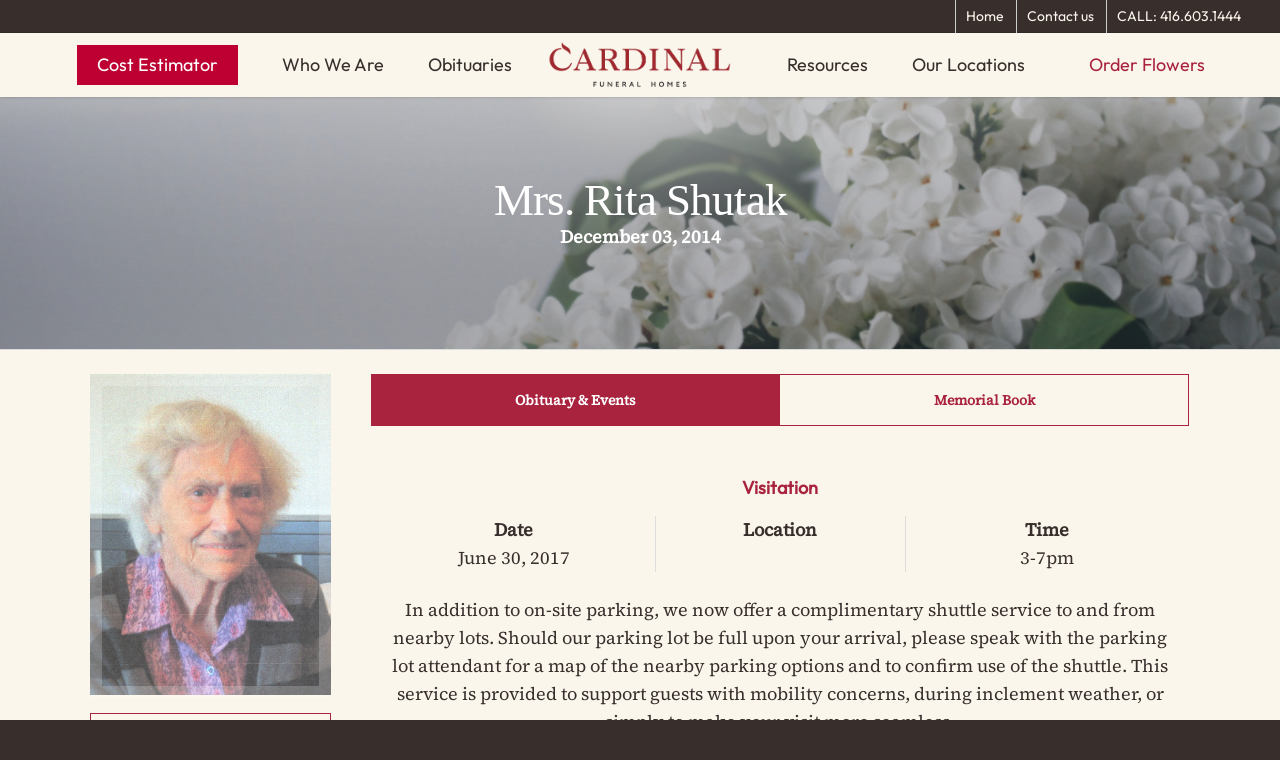

--- FILE ---
content_type: text/css
request_url: https://www.cardinalfuneralhomes.com/wp-content/plugins/cardinalleverage/template/css/reveal.css
body_size: 246
content:
/*	--------------------------------------------------
	Reveal Modals
	-------------------------------------------------- */
		
	.reveal-modal-bg { 
		position: fixed; 
		height: 100%;
		width: 100%;
		background: #000;
		z-index: 101;
		display: none;
		top: 0;
		left: 0; 
		}
	
	.reveal-modal {
		visibility: hidden;
		top: 100px; 
        left: 0;
        right: 0;
		width: 90%;
        margin: 0 auto;
        max-width: 1000px;
        height: 700px;
		background: #FFF;
		position: absolute;
		z-index: 9999;
		padding: 10px;
		-moz-border-radius: 5px;
		-webkit-border-radius: 5px;
		border-radius: 5px;
		-moz-box-shadow: 0 0 10px rgba(0,0,0,.4);
		-webkit-box-shadow: 0 0 10px rgba(0,0,0,.4);
		box-shadow: 0 0 10px rgba(0,0,0,.4);
		}
	
	.reveal-modal .close-reveal-modal {
		font-size: 35px;
    line-height: .5;
    position: absolute;
    top: 10px;
    right: 10px;
    color: #000;
    cursor: pointer;
    font-weight: bold;
		} 
        
 #modalWrapper {
			width: 96%;
            height: 650px;
			max-width: 1000px;
			background: #FFF;
			margin: 10px auto 0;
            overflow: scroll;
		}

		#modalWrapper p, #modalWrapper li {
			font-size: 20px;
		}

		#modalWrapper li {
			margin-bottom: 15px;
		}

		#modalWrapper ul {
			list-style: none;
                margin-left: 20px;
		}

		#modalWrapper li::before {
			content: "\2022";
		  	color: #a8223e;
		  	font-weight: bold;
		  	display: inline-block; 
		  	width: 0.75em;
		  	margin-left: -1em;
		}

		#modalWrapper .modal-header {
			display: table;
			width: 100%;
			padding: 10px 0;
		}

		#modalWrapper h2 {
			color: #a8223e;
			float: left;
			font-size: 40px;
            font-weight: bold;
    line-height: 40px;
		}

		#modalWrapper img {
			max-width: 150px;
			float: right;
                box-shadow: none;
		}

		#modalWrapper .modal-content {
			padding: 10px 20px;
		}

		#modalWrapper .modal-footer {
			background: #a8223e;
			text-align: center;
			color: #FFF;
			padding: 10px 20px;
		}
        
        @media screen and (max-width: 481px){
        	#modalWrapper .modal-header {
            	text-align: center;
            }
            
            #modalWrapper h2, #modalWrapper img {
            	float: none;
            }
        }